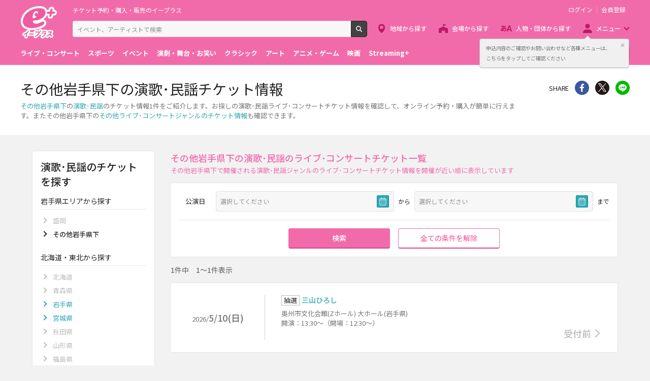

--- FILE ---
content_type: text/html;charset=UTF-8
request_url: https://eplus.jp/sf/live/enka/iwate/others
body_size: 7635
content:
<!DOCTYPE html><html  lang="ja">
<head  prefix="og: http://ogp.me/ns# fb: http://ogp.me/ns/fb# article: http://ogp.me/ns/article#">
<meta http-equiv="Content-Type" content="text/html; charset=UTF-8">
<script>var holidays = ['2/11/2025','2/23/2025','2/24/2025','3/20/2025','4/29/2025','5/3/2025','5/4/2025','5/5/2025','5/6/2025','7/21/2025','8/11/2025','9/15/2025','9/23/2025','10/13/2025','11/3/2025','11/23/2025','11/24/2025','1/1/2026','1/12/2026','2/11/2026','2/23/2026','3/20/2026','4/29/2026','5/3/2026','5/4/2026','5/5/2026','5/6/2026','7/20/2026','8/11/2026','9/21/2026','9/22/2026','9/23/2026','10/12/2026','11/3/2026','11/23/2026'];</script><meta name="author" content="">
<meta name="description" content="その他岩手県下の演歌･民謡のチケット情報【1件】をご紹介！お探しの演歌･民謡ライブ･コンサートチケット情報を確認して、オンライン予約・購入が簡単に行えます。無料会員登録で最新のチケット情報をお届けしています。">
<meta name="keywords" content="">
<title>その他岩手県下の演歌･民謡チケット情報 - イープラス</title><link rel="canonical" href="https://eplus.jp/sf/live/enka/iwate/others"><meta name="viewport" content="width=device-width, initial-scale=1.0, minimum-scale=1.0">



<link rel="preconnect" href="https://fonts.gstatic.com/" crossorigin>
<!-- Google Tag Manager -->
<script>(function(w,d,s,l,i){w[l]=w[l]||[];w[l].push({'gtm.start':
new Date().getTime(),event:'gtm.js'});var f=d.getElementsByTagName(s)[0],
j=d.createElement(s),dl=l!='dataLayer'?'&l='+l:'';j.async=true;j.src=
'https://www.googletagmanager.com/gtm.js?id='+i+dl;f.parentNode.insertBefore(j,f);
})(window,document,'script','dataLayer','GTM-WMJR4T');</script>
<!-- End Google Tag Manager -->


    <link rel="shortcut icon" href="/s/eplus/img/favicon.ico">
    <link rel="stylesheet" href="/s/eplus/css/lib.css?date=20180731204758">
    <link rel="stylesheet" href="/s/eplus/css/style.css?date=20250116052708">

    <script src="/s/eplus/js/lib.js?date=20210218060407"></script>
    <script src="/s/eplus/js/main.js?date=20220203062035"></script>
    <script src="/s/eplus/js/gtm/gtm.js?date=20190111175648"></script>
    <script src="/s/eplus/js/sys.js?date=20200319061151"></script>
    <script src="/s/eplus/js/jquery.cookie.js"></script>
    <script src="/s/eplus/js/frontutils.js?date=20191121061714"></script>
    <script src="/s/eplus/js/common.js?date=20211118060956"></script>
    <script type="text/javascript" src="/s/eplus/js/property.js?date=20251120060324"></script>
    <script type="text/javascript" src="/s/eplus/js/ui.js?date=20200108135457"></script>
    <link rel="stylesheet" href="/s/eplus/css/tume.css?date=20180731141753">
<script type="text/javascript" src="/s/eplus/js/a3.js"></script>




<!-- ※基本共通設定 --><meta property="og:title" content="その他岩手県下の演歌･民謡チケット情報 - イープラス" /><meta property="og:type" content="website" /><meta property="og:url" content="https://eplus.jp/sf/live/enka/iwate/others" /><meta property="og:image" content="https://eplus.jp/s/eplus/img/webclip.png" /><meta property="og:site_name" content="EPLUS" /><meta property="og:description" content="その他岩手県下の演歌･民謡のチケット情報【1件】をご紹介！お探しの演歌･民謡ライブ･コンサートチケット情報を確認して、オンライン予約・購入が簡単に行えます。無料会員登録で最新のチケット情報をお届けしています。" /><!-- Facebook用設定 --><meta property="fb:app_id" content="1358129764232519" /><!-- ※Twitter共通設定 --><meta name="twitter:card" content="summary" /></head>
<body >



<!-- Google Tag Manager (noscript) -->
<noscript><iframe src="https://www.googletagmanager.com/ns.html?id=GTM-WMJR4T" height="0" width="0" style="display:none;visibility:hidden"></iframe></noscript>
<!-- End Google Tag Manager (noscript) -->

    <div class="wrap">
<div class="header">
        <div class="header__inner">
          <div class="header__logo">

            <p class="header-logo"><a class="header-logo__trigger" href="/">チケット予約・購入・販売のイープラス</a></p>

          </div>
          <div class="header__search">
            <div class="header-search">
              <form class="header-search__form" action="/sf/search">
                <input name="block" type="hidden" value="true">
                <!-- BEGIN .form-search-->
                <div class="form-search">
                  <input name="keyword" class="form-search__input" id="head_keyword" type="text" placeholder="イベント、アーティストで検索" value="" maxlength="40">
                  <button class="form-search__button" id="head_search" type="submit">検索</button>
                </div>
                <!-- END .form-search-->
              </form>
            </div>
          </div>
          <div class="header__tool">
            <div class="header-tool">
              <ul class="header-tool__list">
                <li id="on-headerLink1" class="header-tool__item header-tool__item--check hidden"><a class="header-tool__trigger" href="/jyoukyou">申込み履歴</a></li>
                <li id="on-headerLink2" class="header-tool__item header-tool__item--support hidden"><a class="header-tool__trigger" href="http://support-qa.eplus.jp/hc/ja">お客さまサポート</a></li>
                <li id="off-headerLink1" class="header-tool__item header-tool__item--login hidden"><a id="login" class="header-tool__trigger" href="javascript:void(0);">ログイン</a></li>
                <li id="off-headerLink2" class="header-tool__item header-tool__item--register hidden"><a class="header-tool__trigger" href="/touroku">会員登録</a></li>
                <li class="header-tool__item header-tool__item--menu">
                  <button class="header-tool__trigger" type="button" role="button" data-toggle="menu-modal" aria-expanded="false" aria-controls="js-menu-modal">メニュー</button>
                </li>
              </ul>
            </div>
          </div>
          <div class="header__navigation">
            <div class="header-navigation">
              <ul class="header-navigation__list">
                <li class="header-navigation__item header-navigation__item--area"><a class="header-navigation__trigger" href="/sf/area">地域から探す</a></li>
                <li class="header-navigation__item header-navigation__item--venue"><a class="header-navigation__trigger" href="/sf/venue">会場から探す</a></li>
                <li class="header-navigation__item header-navigation__item--patron"><a class="header-navigation__trigger" href="/sf/word">人物・団体から探す</a></li>
                <li class="header-navigation__item header-navigation__item--menu">
                  <button class="header-navigation__trigger" role="button" aria-expanded="false" aria-controls="js-header-menu" type="button" data-action="hover" data-toggle="pulldown">メニュー</button>
                </li>
              </ul>
            </div>
          </div>
          <div class="header__modal" id="js-menu-modal" aria-expanded="false" aria-hidden="true">
            <div class="header-modal">
              <div class="header-modal__content">
                <div class="header__menu" id="js-header-menu" aria-expanded="false" aria-hidden="true">
                  <div class="header-menu">
                    <ul class="header-menu__list">
                      <li class="header-menu__item"><a class="header-menu__trigger" href="http://support-qa.eplus.jp/hc/ja">お客さまサポート  </a></li>
                      <li class="header-menu__item"><a class="header-menu__trigger" href="/sf/guide/service">はじめての方へ</a></li>
                      <li class="header-menu__item"><a class="header-menu__trigger" href="/jyoukyou">申込み履歴</a></li>
                      <li class="header-menu__item"><a class="header-menu__trigger" href="/sf/history">閲覧履歴</a></li>
                      <li class="header-menu__item"><a class="header-menu__toggle header-menu__title" role="button" aria-expanded="true" aria-controls="js-header-menu-member-list" href="#" data-toggle="collapse">会員メニュー</a>
                        <ul class="header-menu__list" id="js-header-menu-member-list" aria-expanded="true" aria-hidden="false">
                          <li class="header-menu__item"><a class="header-menu__trigger" id="headerMenu1" href="javascript:void(0)">ログアウト</a></li>
                          <li class="header-menu__item"><a class="header-menu__trigger" id="headerMenu2" href="javascript:void(0)">ID/パスワード案内</a></li>
                          <li class="header-menu__item"><a class="header-menu__trigger" id="headerMenu4" href="javascript:void(0)">登録情報変更 </a></li>
                          <li class="header-menu__item"><a class="header-menu__trigger" id="headerMenu5" href="javascript:void(0)">お気に入り登録と受信エリア設定</a></li>
                          <li class="header-menu__item"><a class="header-menu__trigger" id="headerMenu6" href="javascript:void(0)">メールマガジン設定</a></li>
                          <li class="header-menu__item"><a class="header-menu__trigger" id="headerMenu9" href="javascript:void(0)">クリップした公演</a></li>
                          <li class="header-menu__item"><a class="header-menu__trigger" id="headerMenu7" href="javascript:void(0)">得チケ</a></li>
                          <li class="header-menu__item"><a class="header-menu__trigger" id="headerMenu8" href="javascript:void(0)">退会</a></li>
                        </ul>
                      </li>
                    </ul>
                  </div>
                </div>
                <div class="header__genre">
                  <div class="header-genre"><a class="header-genre__toggle header-genre__title" role="button" aria-expanded="false" aria-controls="js-header-menu-list" href="#" data-toggle="collapse">ジャンルで探す</a>
                    <ul class="header-genre__list" id="js-header-menu-list">
                      <li class="header-genre__item header-genre__item--genre1"><a class="header-genre__trigger" href="/sf/live">ライブ・コンサート</a>
                      </li>
                      <li class="header-genre__item header-genre__item--genre2"><a class="header-genre__trigger" href="/sf/sports">スポーツ</a>
                      </li>
                      <li class="header-genre__item header-genre__item--genre3"><a class="header-genre__trigger" href="/sf/event">イベント</a>
                      </li>
                      <li class="header-genre__item header-genre__item--genre4"><a class="header-genre__trigger" href="/sf/play">演劇・舞台・お笑い</a>
                      </li>
                      <li class="header-genre__item header-genre__item--genre5"><a class="header-genre__trigger" href="/sf/classic">クラシック</a>
                      </li>
                      <li class="header-genre__item header-genre__item--genre6"><a class="header-genre__trigger" href="/sf/art">アート</a>
                      </li>
                      <li class="header-genre__item header-genre__item--genre7"><a class="header-genre__trigger" href="/sf/anime">アニメ・ゲーム</a>
                      </li>
                      <li class="header-genre__item header-genre__item--genre8"><a class="header-genre__trigger" href="/sf/movie">映画</a>
                      </li>
                      <li class="header-genre__item header-genre__item--genre221"><a class="header-genre__trigger" href="/sf/streamingplus">Streaming+</a></li>

                    </ul>
                  </div>
                </div>
                <div class="header__consignment">
                  <div class="header-consignment"><a class="header-consignment__trigger" href="https://wos.eplus.jp/">主催者向け販売サービス</a></div>
                </div>
              </div>
              <button class="header-modal__close" role="button" aria-expanded="false" aria-controls="js-menu-modal" type="button" data-toggle="menu-modal"><span class="header-modal__close-icon">閉じる</span></button>
            </div>
          </div>
        </div>
      </div>
  <main role="main">
    <!-- BEGIN .page-breadcrumbs-->
    <div class="page-breadcrumbs">
      <div class="page-breadcrumbs__inner">
        <!-- BEGIN .breadcrumb-list-->
        <div class="breadcrumb-list">
            <ul class="breadcrumb-list__list" itemscope="itemscope" itemtype="http://schema.org/BreadcrumbList">
<li class="breadcrumb-list__item" itemscope="itemscope" itemprop="itemListElement" itemtype="http://schema.org/ListItem"><a class="breadcrumb-list__trigger" href="/" itemprop="item"><span class="breadcrumb-list__name" itemprop="name">TOP</span></a><meta itemprop="position" content="1"></li><li class="breadcrumb-list__item" itemscope="itemscope" itemprop="itemListElement" itemtype="http://schema.org/ListItem"><a class="breadcrumb-list__trigger" href="/sf/live" itemprop="item"><span class="breadcrumb-list__name" itemprop="name">ライブ･コンサート</span></a><meta itemprop="position" content="2"></li><li class="breadcrumb-list__item" itemscope="itemscope" itemprop="itemListElement" itemtype="http://schema.org/ListItem"><a class="breadcrumb-list__trigger" href="/sf/live/enka" itemprop="item"><span class="breadcrumb-list__name" itemprop="name">演歌･民謡</span></a><meta itemprop="position" content="3"></li><li class="breadcrumb-list__item" itemscope="itemscope" itemprop="itemListElement" itemtype="http://schema.org/ListItem"><a class="breadcrumb-list__trigger" href="/sf/live/enka/iwate" itemprop="item"><span class="breadcrumb-list__name" itemprop="name">岩手県</span></a><meta itemprop="position" content="4"></li><li class="breadcrumb-list__item"><strong class="breadcrumb-list__name">その他岩手県下</strong></li></ul>

        </div>
        <!-- END .breadcrumb-list-->
      </div>
    </div>
    <!-- END .page-breadcrumbs-->
    <!-- BEGIN .page-header-->
    <header class="page-header page-header--simplesp">
      <div class="page-header__inner">
        <div class="page-header__content">
          <h1 class="page-header__title">その他岩手県下の演歌･民謡チケット情報</h1>
          <div class="page-header__outline">
                          <div class="page-header__outline">                <p><a href="/sf/area/hokkaido-tohoku/iwate/others">その他岩手県下</a>の<a href="/sf/live/enka">演歌･民謡</a>のチケット情報1件をご紹介します。お探しの演歌･民謡ライブ･コンサートチケット情報を確認して、オンライン予約・購入が簡単に行えます。またその他岩手県下の<a href="/sf/live/hokkaido-tohoku/iwate/others">その他ライブ･コンサートジャンルのチケット情報</a>も確認できます。</p>              </div>
          </div>
        </div>
        <div class="page-header__share">
          <!-- BEGIN .share-->
          <aside class="share">
                            <h4 class="share__title">SHARE</h4>
<!-- facewbook-->
                <div id="fb-root"></div>
                <script>(function(d, s, id) {
                  var js, fjs = d.getElementsByTagName(s)[0];
                  if (d.getElementById(id)) return;
                  js = d.createElement(s); js.id = id;
                  js.src = 'https://connect.facebook.net/ja_JP/sdk.js#xfbml=1&version=v2.10';
                  fjs.parentNode.insertBefore(js, fjs);
                }(document, 'script', 'facebook-jssdk'));</script>
                <div class="share__item share__item--facebook fb-share-button" data-href="https://eplus.jp/sf/live/enka/iwate/others" data-layout="button" data-size="small" data-mobile-iframe="true">
                  <a class="share__trigger fb-xfbml-parse-ignore" target="_blank" rel="noopener noreferrer" href="https://www.facebook.com/sharer/sharer.php?u=https://eplus.jp/sf/live/enka/iwate/others&amp;src=sdkpreparse">シェア</a>
                </div>
<!-- twitter-->
                <div class="share__item share__item--twitter">
                  <a class="share__trigger" target="_blank" rel="noopener noreferrer" href="https://twitter.com/intent/tweet?url=https://eplus.jp/sf/live/enka/iwate/others" onclick="window.open(this.href, 'tweetwindow', 'width=550, height=450,personalbar=0,toolbar=0,scrollbars=1,resizable=1'); return false;">Twitter</a>
                </div>
<!-- line-->
                <div class="share__item share__item--line">
                  <a class="share__trigger" onclick="window.open(this.href, 'Linewindow', 'width=554, height=470, menubar=no, toolbar=no, scrollbars=yes'); return false;" rel="nofollow noopener noreferrer" target="_blank" href="https://line.me/R/msg/text/?https://eplus.jp/sf/live/enka/iwate/others">line</a>
                </div>
          </aside>
          <!-- END .share-->
        </div>
      </div>
    </header>
    <!-- END .page-header-->
    <div class="page-content">
      <div class="column">
        <div class="column__main">
          
          
          <section class="section section--divider section--ticket-list" id="list">
              <!-- BEGIN .section-header__nav-->
  <header class="section-header section-header--switch">
    <div class="section-header__content">
      <h2 class="section-header__title">その他岩手県下の演歌･民謡のライブ･コンサートチケット一覧</h2>
      <p class="section-header__outline">その他岩手県下で開催される演歌･民謡ジャンルのライブ･コンサートチケット情報を開催が近い順に表示しています</p>

      <p class="section-header__outline section-header__outline--sp">1件中　1～1件表示</p>

   </div>
  </header>
  <!-- END .section-header__nav-->
            <!-- END .section-header__nav-->
            <div class="section__content">
              <div class="block-filter-button">
                <button class="button button--filter" role="button" aria-expanded="false" aria-controls="js-block-filter-modal" type="button" data-toggle="filter">条件を指定して絞り込む</button>
              </div>
              <section class="block-filter block-filter--main block-filter--modal" id="js-block-filter-modal">
                <header class="block-filter__header">
                  <h2 class="block-filter__title">条件を指定して絞り込む</h2>
                  <button class="block-filter__close" role="button" aria-expanded="false" aria-controls="js-block-filter-modal" type="button" data-toggle="filter">閉じる</button>
                </header>
                <div class="block-filter__content">
                  <form class="form-default" id="main_shiborikomi_form" action="#" method="post">
                    <div class="filter">
                      <div class="filter__content">
                        
                        
                        <fieldset class="filter__section">
                          <!-- BEGIN .filter-section-->
                          <div class="filter-section filter-section--date">
                            <div class="filter-section__header">
                              <legend class="filter-section__title">公演日</legend>
                            </div>
                            <div class="filter-section__content">
                              <div class="form">
                                <div class="form__content">
                                  <div class="form__cell">
                                    <div class="form__group">
                                      <!-- BEGIN form-date-->
                                      <label class="form-date js-datepicker js-datepicker--start">
                                        <input name="koen_from_filter" type="text" readonly="readonly" placeholder="選択してください" value="">
                                      </label>
                                      <!-- END form-date--><span class="form__suffix">から</span>
                                    </div>
                                  </div>
                                  <div class="form__cell">
                                    <div class="form__group">
                                      <!-- BEGIN form-date-->
                                      <label class="form-date js-datepicker js-datepicker--end">
                                        <input name="koen_to_filter" type="text" readonly="readonly" placeholder="選択してください" value="">
                                      </label>
                                      <!-- END form-date--><span class="form__suffix">まで</span>
                                    </div>
                                  </div>
                                </div>
                              </div>
                            </div>
                          </div>
                          <!-- END .filter-section-->
                        </fieldset>
                      </div>
                      <div class="filter__footer">
                        <div class="filter__button">
                          <button class="button button--primary" type="submit">検索</button>
                        </div>
                        <div class="filter__button">
                          <button class="button button--reset" type="button">全ての条件を解除</button>
                        </div>
                      </div>
                    </div>
                  </form>
                <input type="hidden" name="so_kensu" value="1">

                </div>
              </section>
              <div class="block-conditions">
                
<p>1件中　1～1件表示</p>

              </div>
            
              <div class="block-ticket-list">
                <div class="block-ticket-list__content output">
                  
                  <a class="ticket-item ticket-item--kouen" href="/sf/detail/0982430001-P0030304P021001">
  <section class="ticket-item__inner">
    <div class="ticket-item__left">

      <p class="ticket-item__date"><span class="ticket-item__yyyy">2026/</span><span class="ticket-item__mmdd">5/10(日)</span></p>

    </div>
    <div class="ticket-item__right">
      <header class="ticket-item__header">
        <h3 class="ticket-item__title">
          
            <span class="label-ticket">抽選</span>三山ひろし 
          
        </h3>
      </header>
      <div class="ticket-item__content">
        <div class="ticket-item__venue">
          <p>奥州市文化会館(Zホール) 大ホール(岩手県)</p>
        </div>
        <div class="ticket-item__text">
          <p>開演：13:30～（開場：12:30～）</p>
        </div>
        <div class="ticket-item__status">
          <p class="ticket-status"><p class="ticket-status"><span class="ticket-status__item ticket-status__item--before ticket-status__item--arrow">受付前</span></p>
          </p>
        </div>
      </div>
    </div>
  </section>
</a>
                </div>
                
              </div>
        </div>
      </section></div>
        <div class="column__left" id="search">
          <nav class="section">
  <!-- BEGIN .section-header__nav-->
  <header class="section-header">
    <div class="section-header__content">
      <h2 class="section-header__title">演歌･民謡のチケットを探す</h2>
    </div>
  </header>
  <!-- END .section-header__nav-->
  <div class="section__content">

    <section class="block">
      <header class="block__header">
        <h3 class="block__title">岩手県エリアから探す</h3><a class="block__toggle" href="#" role="button" data-toggle="collapse" aria-controls="js-collapse-0" aria-expanded="false">&nbsp;</a>
      </header>
      <div class="block__content" id="js-collapse-0">
        <!-- BEGIN .list-link-->
        <div class="list-link">
          <ul class="list-link__list">
            
<li class="list-link__item">
  <div class="list-link__inner">
    <span class="list-link__trigger">盛岡
    </span>
  </div>
</li>


<li class="list-link__item  list-link__item--current">
  <div class="list-link__inner">
    <strong class="list-link__trigger">その他岩手県下
    </strong>
  </div>
</li>


          </ul>
        </div>
        <!-- END .list-link-->
      </div>
    </section>


    <section class="block">
      <header class="block__header">
        <h3 class="block__title">北海道・東北から探す</h3><a class="block__toggle" href="#" role="button" data-toggle="collapse" aria-controls="js-collapse-1" aria-expanded="false">&nbsp;</a>
      </header>
      <div class="block__content" id="js-collapse-1">
        <!-- BEGIN .list-link-->
        <div class="list-link">
          <ul class="list-link__list">
            
<li class="list-link__item">
  <div class="list-link__inner"><span class="list-link__trigger">北海道</span>
  </div>
</li>


<li class="list-link__item">
  <div class="list-link__inner"><span class="list-link__trigger">青森県</span>
  </div>
</li>


<li class="list-link__item">
  <div class="list-link__inner"><a class="list-link__trigger" href="/sf/live/enka/iwate">岩手県</a>
  </div>
</li>


<li class="list-link__item">
  <div class="list-link__inner"><a class="list-link__trigger" href="/sf/live/enka/miyagi">宮城県</a>
  </div>
</li>


<li class="list-link__item">
  <div class="list-link__inner"><span class="list-link__trigger">秋田県</span>
  </div>
</li>


<li class="list-link__item">
  <div class="list-link__inner"><span class="list-link__trigger">山形県</span>
  </div>
</li>


<li class="list-link__item">
  <div class="list-link__inner"><span class="list-link__trigger">福島県</span>
  </div>
</li>


          </ul>
        </div>
        <!-- END .list-link-->
      </div>
    </section>


  </div>
</nav>

          
          <nav class="section">
  <!-- BEGIN .section-header__nav-->
  <header class="section-header">
    <div class="section-header__content">
      <h2 class="section-header__title">その他岩手県下のチケットを探す</h2>
    </div>
  </header>
  <!-- END .section-header__nav-->
  <div class="section__content">

    <section class="block">
      <header class="block__header">
        <h3 class="block__title">ライブ･コンサートジャンルから探す</h3><a class="block__toggle" href="#" role="button" data-toggle="collapse" aria-controls="js-collapse-4" aria-expanded="false">&nbsp;</a>
      </header>
      <div class="block__content" id="js-collapse-4">
        <!-- BEGIN .list-link-->
        <div class="list-link">
          <ul class="list-link__list">
            
<li class="list-link__item">
  <div class="list-link__inner"><a class="list-link__trigger" href="/sf/live/festival/iwate/others">フェス</a>
  </div>
</li>

<li class="list-link__item">
  <div class="list-link__inner"><a class="list-link__trigger" href="/sf/live/j-pop/iwate/others">J-POP</a>
  </div>
</li>

<li class="list-link__item">
  <div class="list-link__inner">
    <span class="list-link__trigger">洋楽</span>
  </div>
</li>

<li class="list-link__item">
  <div class="list-link__inner"><a class="list-link__trigger" href="/sf/live/rock-indies/iwate/others">ロック･バンド･インディーズ</a>
  </div>
</li>

<li class="list-link__item">
  <div class="list-link__inner">
    <span class="list-link__trigger">ヴィジュアル系</span>
  </div>
</li>

<li class="list-link__item">
  <div class="list-link__inner">
    <span class="list-link__trigger">K-POP･韓流･アジア</span>
  </div>
</li>

<li class="list-link__item">
  <div class="list-link__inner">
    <span class="list-link__trigger">EDM･ダンス･クラブ</span>
  </div>
</li>

<li class="list-link__item">
  <div class="list-link__inner">
    <span class="list-link__trigger">アイドル</span>
  </div>
</li>

<li class="list-link__item">
  <div class="list-link__inner">
    <span class="list-link__trigger">声優ライブ</span>
  </div>
</li>

<li class="list-link__item">
  <div class="list-link__inner">
    <span class="list-link__trigger">アニソン･歌い手･ボカロ</span>
  </div>
</li>

<li class="list-link__item">
  <div class="list-link__inner">
    <span class="list-link__trigger">ゲーム音楽</span>
  </div>
</li>

<li class="list-link__item">
  <div class="list-link__inner"><a class="list-link__trigger" href="/sf/live/jazz-fusion/iwate/others">ジャズ･フュージョン</a>
  </div>
</li>

<li class="list-link__item">
  <div class="list-link__inner">
    <span class="list-link__trigger">レゲエ</span>
  </div>
</li>

<li class="list-link__item">
  <div class="list-link__inner"><a class="list-link__trigger" href="/sf/live/punk-ska/iwate/others">パンク･スカ</a>
  </div>
</li>

<li class="list-link__item">
  <div class="list-link__inner">
    <span class="list-link__trigger">ヒップホップ･ラップ</span>
  </div>
</li>

<li class="list-link__item">
  <div class="list-link__inner">
    <span class="list-link__trigger">ソウル･R&B･ゴスペル</span>
  </div>
</li>

<li class="list-link__item">
  <div class="list-link__inner">
    <span class="list-link__trigger">メタル･ハードコア</span>
  </div>
</li>

<li class="list-link__item">
  <div class="list-link__inner">
    <span class="list-link__trigger">映画音楽･イージーリスニング</span>
  </div>
</li>

<li class="list-link__item">
  <div class="list-link__inner">
    <span class="list-link__trigger">ワールドミュージック</span>
  </div>
</li>

<li class="list-link__item">
  <div class="list-link__inner">
    <span class="list-link__trigger">フォーク･ニューミュージック</span>
  </div>
</li>

<li class="list-link__item">
  <div class="list-link__inner">
    <span class="list-link__trigger">ブルース･カントリー</span>
  </div>
</li>

<li class="list-link__item">
  <div class="list-link__inner">
    <span class="list-link__trigger">ボサノバ･ラテン</span>
  </div>
</li>

<li class="list-link__item">
  <div class="list-link__inner">
    <span class="list-link__trigger">シャンソン･カンツォーネ</span>
  </div>
</li>

<li class="list-link__item">
  <div class="list-link__inner">
    <span class="list-link__trigger">ヒーリング･ニューエイジ</span>
  </div>
</li>

<li class="list-link__item  list-link__item--current">
  <div class="list-link__inner">
    <strong class="list-link__trigger">演歌･民謡</strong>
  </div>
</li>

<li class="list-link__item">
  <div class="list-link__inner">
    <span class="list-link__trigger">歌謡曲</span>
  </div>
</li>

          </ul>
        </div>
        <!-- END .list-link-->
      </div>
    </section>


  </div>
</nav>
        </div>
    </div>
    <div class="page-tool"><a class="page-tool__button page-tool__button--list" href="#list"><span class="page-tool__label">一覧</span></a><a class="page-tool__button page-tool__button--search" href="#search"><span class="page-tool__label">探す</span></a>
    </div>
  </div></main>
      <footer class="footer">
        <div class="footer__inner"><a class="footer__btn" href="#page-top">ページトップへ</a>
          <div class="footer__top">
            <nav class="footer__link-box">
              <div class="footer__link-title">サイトご利用について</div>
              <div class="footer__link-content">
                <ul class="footer__link-list">
                  <li class="footer__link-item"> <a class="footer__link-trigger" href="/sf/customer/rule">利用規約</a></li>
                  <li class="footer__link-item"> <a class="footer__link-trigger" href="/sf/customer/sp_rule">Streaming+利用規約</a></li>
                  <li class="footer__link-item"> <a class="footer__link-trigger" href="/sf/law/privacy">プライバシーポリシー</a></li>
                  <li class="footer__link-item"> <a class="footer__link-trigger" href="/sf/law/specific">特定商取引法に基づく表示</a></li>
                  <li class="footer__link-item"> <a class="footer__link-trigger" href="/sf/law/specific-sake">特定商取引法に基づく表示(お酒)</a></li>
                  <li class="footer__link-item"> <a class="footer__link-trigger" href="/sf/yakkan">旅行業登録表・約款等</a></li>
                </ul>
                <ul class="footer__link-list">
                  <li class="footer__link-item"> <a class="footer__link-trigger" href="/touroku">新規会員登録 </a></li>
                  <li class="footer__link-item"> <a class="footer__link-trigger" href="/taikai">退会受付</a></li>
                  <li class="footer__link-item"> <a class="footer__link-trigger" href="/sf/updated_events">公演中止・延期・変更</a></li>
                  <li class="footer__link-item"> <a class="footer__link-trigger" href="/sf/security">推奨環境</a></li>
                  <li class="footer__link-item"> <a class="footer__link-trigger" href="/sf/guide/service">はじめての方へ</a></li>
                  <li class="footer__link-item"> <a class="footer__link-trigger" href="/sf/law/customer-harassment-policy">カスタマーハラスメントポリシー</a></li>
                </ul>
              </div>
            </nav>
            <nav class="footer__link-box">
              <div class="footer__link-title">スマートフォンアプリ</div>
              <ul class="footer__link-list">
                <li class="footer__link-item"> <a class="footer__link-trigger" href="/sf/guide/ios-info">イープラスアプリ</a></li>
                <!-- li class="footer__link-item"> <a class="footer__link-trigger" href="/sf/guide/fesplus-app">FesPlus</a></li --><!-- 2022.09.30 コメントアウト -->
                <li class="footer__link-item"> <a class="footer__link-trigger" href="/sf/guide/ccl">チラシクラシック</a></li>
                <!--li class="footer__link-item"> <a class="footer__link-trigger" href="/sf/guide/cst">チラシステージ</a></li --><!-- 2022.09.30 コメントアウト -->
                <li class="footer__link-item"> <a class="footer__link-trigger" href="/sf/guide/museum">チラシミュージアム</a></li>
              </ul>
            </nav>
            <nav class="footer__link-box">
              <div class="footer__link-title">公式SNS</div>
              <ul class="footer__link-list">
                <li class="footer__link-item footer__link-item--twitter"><a class="footer__link-trigger" href="https://x.com/eplusjp">X</a></li>
                <li class="footer__link-item footer__link-item--facebook"><a class="footer__link-trigger" href="https://www.facebook.com/eplusjp">Facebook</a></li>
                <li class="footer__link-item footer__link-item--youtube"><a class="footer__link-trigger" href="https://www.youtube.com/user/eplusmovie">Youtube</a></li>
                <li class="footer__link-item footer__link-item--instagram"><a class="footer__link-trigger" href="https://www.instagram.com/eplus_official/">Instagram</a></li>
                <li class="footer__link-item footer__link-item--tiktok"><a class="footer__link-trigger" href="https://www.tiktok.com/@eplus_official">TikTok</a></li>
              </ul>
            </nav>
            <nav class="footer__link-box">
              <div class="footer__link-title">会社情報</div>
              <ul class="footer__link-list">
                <li class="footer__link-item"> <a class="footer__link-trigger" href="https://corp.eplus.jp/">株式会社イープラス</a></li>
                <li class="footer__link-item"> <a class="footer__link-trigger" href="https://corp.eplus.jp/press-release/index.html">プレスリリース</a></li>
                <li class="footer__link-item"> <a class="footer__link-trigger" href="https://corp.eplus.jp/recruit/index.html">採用情報</a></li>
                <li class="footer__link-item"> <a class="footer__link-trigger" href="https://agent.eplus.jp/artist">契約・提携アーティスト</a></li>
                <li class="footer__link-item"> <a class="footer__link-trigger" href="https://agent.eplus.jp/">公演企画制作・レーベル</a></li>
              </ul>
            </nav>
          </div>
          <div class="footer__bottom footer__bottom--column">
            <p class="footer__copy"><small>Copyright eplus inc. All Rights Reserved.</small></p>
            <ul class="footer__banner">
              <li class="footer__banner-list"> <a class="footer__banner-link" href="/sf/guide/familymart" target="_blank"><img class="footer__banner-img" src="/s/eplus/img/banner04.png" alt="ファミリマートポスター一覧"></a></li>
              <!--<li class="footer__banner-list"> <img class="footer__banner-img" src="/s/eplus/img/banner01.png" alt="licensed by JASRAC"></li>-->
              <!--<li class="footer__banner-list"> <img class="footer__banner-img" src="/s/eplus/img/nextone.png" alt=""></li>-->
              <li class="footer__banner-list"> <a class="footer__banner-link" href="https://ftaj.jp/" target="_blank"><img class="footer__banner-img" src="/s/eplus/img/fta.jpg" alt="チケット適正流通協議会"></a></li>
              <li class="footer__banner-list"> <a class="footer__banner-link" href="https://ftaj.jp/pressrelease_20200304.pdf" target="_blank"><img class="footer__banner-img" src="/s/eplus/img/banner2003.png" alt="春は来る"></a></li>
              <li class="footer__banner-list"> <a class="footer__banner-link" href="http://www.acpc.or.jp/activity/otm/" target="_blank" rel="noopener noreferrer"><img class="footer__banner-img" src="/s/eplus/img/banner02.png" alt="OTM 偽造チケットにご注意!!"></a></li>
              <li class="footer__banner-list"> <a class="footer__banner-link" href="http://acpc.or.jp/activity/concert/" target="_blank" rel="noopener noreferrer"><img class="footer__banner-img" src="/s/eplus/img/banner03.png" alt="公演を楽しむためのルール ライブ・エンタテインメントの約款"></a></li>
              <li class="footer__banner-list"> <a class="footer__banner-link" href="http://www.tenbai-no.jp" target="_blank" rel="noopener noreferrer"><img class="footer__banner-img" src="/s/eplus/img/banner05.png" alt="私たちは音楽の未来を奪うチケットの高額転売に反対します"></a></li>
            </ul>
          </div>
        </div>
      </footer>

    </div></body>
</html>
